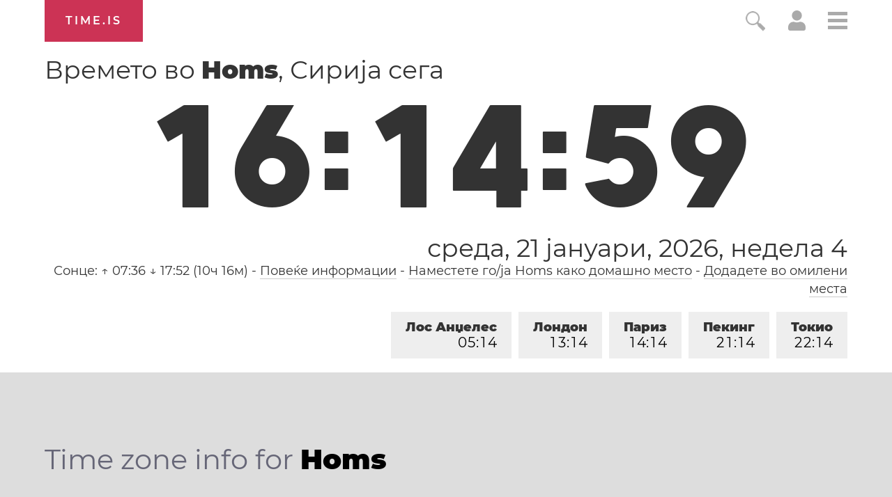

--- FILE ---
content_type: text/html; charset=utf-8
request_url: https://time.is/t1/?mk.0.10.231.0P.0.411.1769001295382.1769001293743..N
body_size: -133
content:
1769001295419
0
411_(UTC,_UTC+00:00)
1769001295382


<br/><br/>Time.is is for humans. To use from scripts and apps, please ask about our API. Thank you!

--- FILE ---
content_type: text/plain;charset=UTF-8
request_url: https://c.pub.network/v2/c
body_size: -253
content:
0e4ed86b-652d-4e7f-8736-39ee0d66adb6

--- FILE ---
content_type: text/plain;charset=UTF-8
request_url: https://c.pub.network/v2/c
body_size: -110
content:
c537ce28-4f83-447e-9392-649ba4e43652